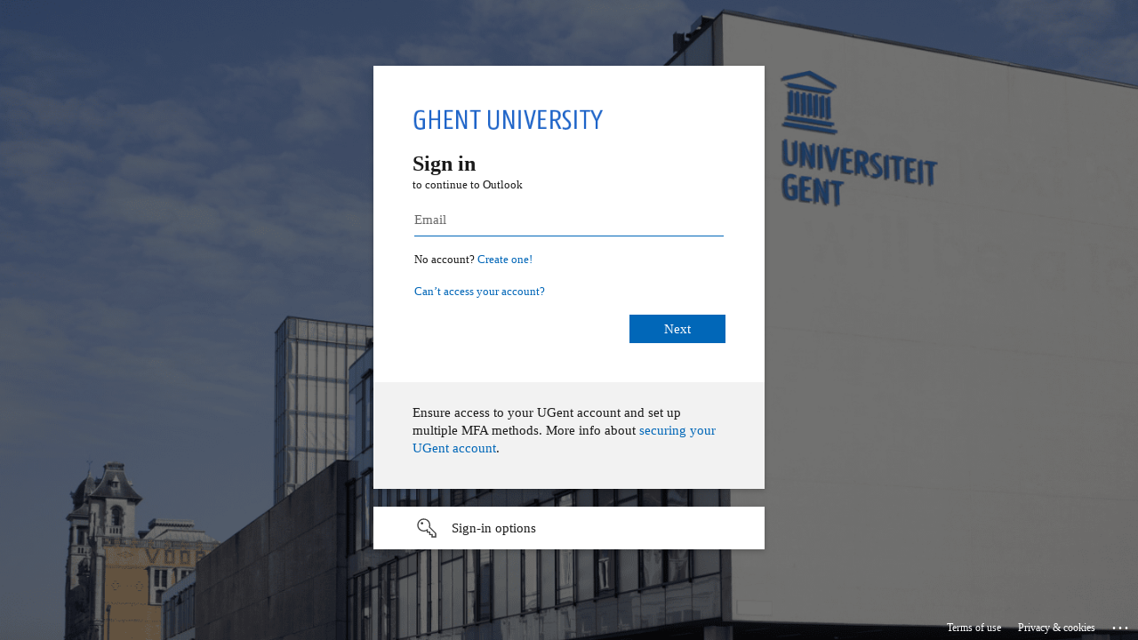

--- FILE ---
content_type: text/html; charset=utf-8
request_url: https://login.microsoftonline.com/common/oauth2/authorize?client_id=00000002-0000-0ff1-ce00-000000000000&redirect_uri=https%3a%2f%2foutlook.office365.com%2fowa%2f&resource=00000002-0000-0ff1-ce00-000000000000&response_mode=form_post&response_type=code+id_token&scope=openid&msafed=1&msaredir=1&client-request-id=1911d9d4-a161-ba60-28bd-c8cd4fe492ff&protectedtoken=true&claims=%7b%22id_token%22%3a%7b%22xms_cc%22%3a%7b%22values%22%3a%5b%22CP1%22%5d%7d%7d%7d&domain_hint=ugent.be&nonce=638361696374945269.d17050f1-ae33-4020-84d8-e4000f1c9f6d&state=DYsxEoAgDMBAZ58CFFoKfQ4KuOmi5_ftkAy5izXGrMqiWFCZwliRIwtjIaGcWHyPBTLM6NpAdAQJXKVe3SAAzYdM7lbfLdxfC-85rsfv4wc&sso_reload=true
body_size: 16031
content:


<!-- Copyright (C) Microsoft Corporation. All rights reserved. -->
<!DOCTYPE html>
<html dir="ltr" class="" lang="en">
<head>
    <title>Sign in to Outlook</title>
    <meta http-equiv="Content-Type" content="text/html; charset=UTF-8">
    <meta http-equiv="X-UA-Compatible" content="IE=edge">
    <meta name="viewport" content="width=device-width, initial-scale=1.0, maximum-scale=2.0, user-scalable=yes">
    <meta http-equiv="Pragma" content="no-cache">
    <meta http-equiv="Expires" content="-1">
    <link rel="preconnect" href="https://aadcdn.msftauth.net" crossorigin>
<meta http-equiv="x-dns-prefetch-control" content="on">
<link rel="dns-prefetch" href="//aadcdn.msftauth.net">
<link rel="dns-prefetch" href="//aadcdn.msauth.net">

    <meta name="PageID" content="ConvergedSignIn" />
    <meta name="SiteID" content="" />
    <meta name="ReqLC" content="1033" />
    <meta name="LocLC" content="en-US" />


        <meta name="format-detection" content="telephone=no" />

    <noscript>
        <meta http-equiv="Refresh" content="0; URL=https://login.microsoftonline.com/jsdisabled" />
    </noscript>

    
    
<meta name="robots" content="none" />

<script type="text/javascript" nonce='HXVI_AjuE-LGzhWyDMCmFQ'>//<![CDATA[
$Config={"fShowPersistentCookiesWarning":false,"urlMsaSignUp":"https://outlook.office365.com/owa/","urlMsaLogout":"https://login.live.com/logout.srf?iframed_by=https%3a%2f%2flogin.microsoftonline.com","urlOtherIdpForget":"https://login.live.com/forgetme.srf?iframed_by=https%3a%2f%2flogin.microsoftonline.com","showCantAccessAccountLink":true,"arrExternalTrustedRealmFederatedIdps":[{"IdpType":400,"IdpSignInUrl":"https://outlook.office365.com/owa/?idp_hint=github.com","DisplayName":"GitHub","Promoted":false}],"fEnableShowResendCode":true,"iShowResendCodeDelay":90000,"sSMSCtryPhoneData":"AF~Afghanistan~93!!!AX~Åland Islands~358!!!AL~Albania~355!!!DZ~Algeria~213!!!AS~American Samoa~1!!!AD~Andorra~376!!!AO~Angola~244!!!AI~Anguilla~1!!!AG~Antigua and Barbuda~1!!!AR~Argentina~54!!!AM~Armenia~374!!!AW~Aruba~297!!!AC~Ascension Island~247!!!AU~Australia~61!!!AT~Austria~43!!!AZ~Azerbaijan~994!!!BS~Bahamas~1!!!BH~Bahrain~973!!!BD~Bangladesh~880!!!BB~Barbados~1!!!BY~Belarus~375!!!BE~Belgium~32!!!BZ~Belize~501!!!BJ~Benin~229!!!BM~Bermuda~1!!!BT~Bhutan~975!!!BO~Bolivia~591!!!BQ~Bonaire~599!!!BA~Bosnia and Herzegovina~387!!!BW~Botswana~267!!!BR~Brazil~55!!!IO~British Indian Ocean Territory~246!!!VG~British Virgin Islands~1!!!BN~Brunei~673!!!BG~Bulgaria~359!!!BF~Burkina Faso~226!!!BI~Burundi~257!!!CV~Cabo Verde~238!!!KH~Cambodia~855!!!CM~Cameroon~237!!!CA~Canada~1!!!KY~Cayman Islands~1!!!CF~Central African Republic~236!!!TD~Chad~235!!!CL~Chile~56!!!CN~China~86!!!CX~Christmas Island~61!!!CC~Cocos (Keeling) Islands~61!!!CO~Colombia~57!!!KM~Comoros~269!!!CG~Congo~242!!!CD~Congo (DRC)~243!!!CK~Cook Islands~682!!!CR~Costa Rica~506!!!CI~Côte d\u0027Ivoire~225!!!HR~Croatia~385!!!CU~Cuba~53!!!CW~Curaçao~599!!!CY~Cyprus~357!!!CZ~Czechia~420!!!DK~Denmark~45!!!DJ~Djibouti~253!!!DM~Dominica~1!!!DO~Dominican Republic~1!!!EC~Ecuador~593!!!EG~Egypt~20!!!SV~El Salvador~503!!!GQ~Equatorial Guinea~240!!!ER~Eritrea~291!!!EE~Estonia~372!!!ET~Ethiopia~251!!!FK~Falkland Islands~500!!!FO~Faroe Islands~298!!!FJ~Fiji~679!!!FI~Finland~358!!!FR~France~33!!!GF~French Guiana~594!!!PF~French Polynesia~689!!!GA~Gabon~241!!!GM~Gambia~220!!!GE~Georgia~995!!!DE~Germany~49!!!GH~Ghana~233!!!GI~Gibraltar~350!!!GR~Greece~30!!!GL~Greenland~299!!!GD~Grenada~1!!!GP~Guadeloupe~590!!!GU~Guam~1!!!GT~Guatemala~502!!!GG~Guernsey~44!!!GN~Guinea~224!!!GW~Guinea-Bissau~245!!!GY~Guyana~592!!!HT~Haiti~509!!!HN~Honduras~504!!!HK~Hong Kong SAR~852!!!HU~Hungary~36!!!IS~Iceland~354!!!IN~India~91!!!ID~Indonesia~62!!!IR~Iran~98!!!IQ~Iraq~964!!!IE~Ireland~353!!!IM~Isle of Man~44!!!IL~Israel~972!!!IT~Italy~39!!!JM~Jamaica~1!!!JP~Japan~81!!!JE~Jersey~44!!!JO~Jordan~962!!!KZ~Kazakhstan~7!!!KE~Kenya~254!!!KI~Kiribati~686!!!KR~Korea~82!!!KW~Kuwait~965!!!KG~Kyrgyzstan~996!!!LA~Laos~856!!!LV~Latvia~371!!!LB~Lebanon~961!!!LS~Lesotho~266!!!LR~Liberia~231!!!LY~Libya~218!!!LI~Liechtenstein~423!!!LT~Lithuania~370!!!LU~Luxembourg~352!!!MO~Macao SAR~853!!!MG~Madagascar~261!!!MW~Malawi~265!!!MY~Malaysia~60!!!MV~Maldives~960!!!ML~Mali~223!!!MT~Malta~356!!!MH~Marshall Islands~692!!!MQ~Martinique~596!!!MR~Mauritania~222!!!MU~Mauritius~230!!!YT~Mayotte~262!!!MX~Mexico~52!!!FM~Micronesia~691!!!MD~Moldova~373!!!MC~Monaco~377!!!MN~Mongolia~976!!!ME~Montenegro~382!!!MS~Montserrat~1!!!MA~Morocco~212!!!MZ~Mozambique~258!!!MM~Myanmar~95!!!NA~Namibia~264!!!NR~Nauru~674!!!NP~Nepal~977!!!NL~Netherlands~31!!!NC~New Caledonia~687!!!NZ~New Zealand~64!!!NI~Nicaragua~505!!!NE~Niger~227!!!NG~Nigeria~234!!!NU~Niue~683!!!NF~Norfolk Island~672!!!KP~North Korea~850!!!MK~North Macedonia~389!!!MP~Northern Mariana Islands~1!!!NO~Norway~47!!!OM~Oman~968!!!PK~Pakistan~92!!!PW~Palau~680!!!PS~Palestinian Authority~970!!!PA~Panama~507!!!PG~Papua New Guinea~675!!!PY~Paraguay~595!!!PE~Peru~51!!!PH~Philippines~63!!!PL~Poland~48!!!PT~Portugal~351!!!PR~Puerto Rico~1!!!QA~Qatar~974!!!RE~Réunion~262!!!RO~Romania~40!!!RU~Russia~7!!!RW~Rwanda~250!!!BL~Saint Barthélemy~590!!!KN~Saint Kitts and Nevis~1!!!LC~Saint Lucia~1!!!MF~Saint Martin~590!!!PM~Saint Pierre and Miquelon~508!!!VC~Saint Vincent and the Grenadines~1!!!WS~Samoa~685!!!SM~San Marino~378!!!ST~São Tomé and Príncipe~239!!!SA~Saudi Arabia~966!!!SN~Senegal~221!!!RS~Serbia~381!!!SC~Seychelles~248!!!SL~Sierra Leone~232!!!SG~Singapore~65!!!SX~Sint Maarten~1!!!SK~Slovakia~421!!!SI~Slovenia~386!!!SB~Solomon Islands~677!!!SO~Somalia~252!!!ZA~South Africa~27!!!SS~South Sudan~211!!!ES~Spain~34!!!LK~Sri Lanka~94!!!SH~St Helena, Ascension, and Tristan da Cunha~290!!!SD~Sudan~249!!!SR~Suriname~597!!!SJ~Svalbard~47!!!SZ~Swaziland~268!!!SE~Sweden~46!!!CH~Switzerland~41!!!SY~Syria~963!!!TW~Taiwan~886!!!TJ~Tajikistan~992!!!TZ~Tanzania~255!!!TH~Thailand~66!!!TL~Timor-Leste~670!!!TG~Togo~228!!!TK~Tokelau~690!!!TO~Tonga~676!!!TT~Trinidad and Tobago~1!!!TA~Tristan da Cunha~290!!!TN~Tunisia~216!!!TR~Turkey~90!!!TM~Turkmenistan~993!!!TC~Turks and Caicos Islands~1!!!TV~Tuvalu~688!!!VI~U.S. Virgin Islands~1!!!UG~Uganda~256!!!UA~Ukraine~380!!!AE~United Arab Emirates~971!!!GB~United Kingdom~44!!!US~United States~1!!!UY~Uruguay~598!!!UZ~Uzbekistan~998!!!VU~Vanuatu~678!!!VA~Vatican City~39!!!VE~Venezuela~58!!!VN~Vietnam~84!!!WF~Wallis and Futuna~681!!!YE~Yemen~967!!!ZM~Zambia~260!!!ZW~Zimbabwe~263","fUseInlinePhoneNumber":true,"fDetectBrowserCapabilities":true,"fUseMinHeight":true,"fShouldSupportTargetCredentialForRecovery":true,"fAvoidNewOtcGenerationWhenAlreadySent":true,"fUseCertificateInterstitialView":true,"fIsPasskeySupportEnabled":true,"arrPromotedFedCredTypes":[],"fShowUserAlreadyExistErrorHandling":true,"fBlockOnAppleEmailClaimError":true,"fIsVerifiableCredentialsSupportEnabled":true,"iVerifiableCredentialPresentationPollingIntervalSeconds":0.5,"iVerifiableCredentialPresentationPollingTimeoutSeconds":300,"fIsQrPinEnabled":true,"fPasskeyAssertionRedirect":true,"fFixUrlExternalIdpFederation":true,"fEnableBackButtonBugFix":true,"fEnableTotalLossRecovery":true,"fUpdatePromotedCredTypesOrder":true,"fUseNewPromotedCredsComponent":true,"urlSessionState":"https://login.microsoftonline.com/common/DeviceCodeStatus","urlResetPassword":"https://passwordreset.microsoftonline.com/?ru=https%3a%2f%2flogin.microsoftonline.com%2fcommon%2freprocess%3fctx%[base64]\u0026mkt=en-US\u0026hosted=0\u0026device_platform=macOS","urlMsaResetPassword":"https://account.live.com/password/reset?wreply=https%3a%2f%2flogin.microsoftonline.com%2fcommon%2freprocess%3fctx%[base64]\u0026mkt=en-US\u0026cobrandid=deb3f74a-ed5b-4ef1-8d3c-92b85dd47352","fFixUrlResetPassword":true,"urlSignUp":"https://outlook.office365.com/owa/","urlGetCredentialType":"https://login.microsoftonline.com/common/GetCredentialType?mkt=en-US","urlGetRecoveryCredentialType":"https://login.microsoftonline.com/common/getrecoverycredentialtype?mkt=en-US","urlGetOneTimeCode":"https://login.microsoftonline.com/common/GetOneTimeCode","urlLogout":"https://login.microsoftonline.com/common/uxlogout","urlForget":"https://login.microsoftonline.com/forgetuser","urlDisambigRename":"https://go.microsoft.com/fwlink/p/?LinkID=733247","urlGoToAADError":"https://outlook.office365.com/owa/","urlCBPartnerPreload":"https://outlook.office365.com/owa/prefetch.aspx","urlDeviceFingerprinting":"","urlPIAEndAuth":"https://login.microsoftonline.com/common/PIA/EndAuth","urlStartTlr":"https://login.microsoftonline.com/common/tlr/start","fCBShowSignUp":true,"fKMSIEnabled":false,"iLoginMode":121,"fAllowPhoneSignIn":true,"fAllowPhoneInput":true,"fAllowSkypeNameLogin":true,"iMaxPollErrors":5,"iPollingTimeout":300,"srsSuccess":true,"fShowSwitchUser":true,"arrValErrs":["50058"],"sErrorCode":"50058","sWAMExtension":"ppnbnpeolgkicgegkbkbjmhlideopiji","sWAMChannel":"53ee284d-920a-4b59-9d30-a60315b26836","sErrTxt":"","sResetPasswordPrefillParam":"username","onPremPasswordValidationConfig":{"isUserRealmPrecheckEnabled":true},"fSwitchDisambig":true,"oUrlOtherIdpPostParams":{"error":"msa_auth","state":"DYsxEoAgDMBAZ58CFFoKfQ4KuOmi5_ftkAy5izXGrMqiWFCZwliRIwtjIaGcWHyPBTLM6NpAdAQJXKVe3SAAzYdM7lbfLdxfC-85rsfv4wc"},"oSignUpPostParams":{"error":"msa_signup","state":"DYsxEoAgDMBAZ58CFFoKfQ4KuOmi5_ftkAy5izXGrMqiWFCZwliRIwtjIaGcWHyPBTLM6NpAdAQJXKVe3SAAzYdM7lbfLdxfC-85rsfv4wc"},"oCancelPostParams":{"error":"access_denied","error_subcode":"cancel","state":"DYsxEoAgDMBAZ58CFFoKfQ4KuOmi5_ftkAy5izXGrMqiWFCZwliRIwtjIaGcWHyPBTLM6NpAdAQJXKVe3SAAzYdM7lbfLdxfC-85rsfv4wc","canary":"XCwAurqVOcpw6MBwvWtNn/JsWQhkLZdsdF2pd6MnVlU=5:1:CANARY:sKOtmPTZArVCCt6qwdttKJvHOf7SwZ7HSA8+c2dV6RU="},"iRemoteNgcPollingType":2,"fUseNewNoPasswordTypes":true,"urlAadSignup":"https://signup.microsoft.com/signup?sku=teams_commercial_trial\u0026origin=ests\u0026culture=en-US","urlOidcDiscoveryEndpointFormat":"https://login.microsoftonline.com/{0}/.well-known/openid-configuration","urlTenantedEndpointFormat":"https://login.microsoftonline.com/{0}/oauth2/authorize?client_id=00000002-0000-0ff1-ce00-000000000000\u0026redirect_uri=https%3a%2f%2foutlook.office365.com%2fowa%2f\u0026resource=00000002-0000-0ff1-ce00-000000000000\u0026response_mode=form_post\u0026response_type=code+id_token\u0026scope=openid\u0026msafed=1\u0026msaredir=1\u0026client-request-id=1911d9d4-a161-ba60-28bd-c8cd4fe492ff\u0026protectedtoken=true\u0026claims=%7b%22id_token%22%3a%7b%22xms_cc%22%3a%7b%22values%22%3a%5b%22CP1%22%5d%7d%7d%7d\u0026domain_hint=ugent.be\u0026nonce=638361696374945269.d17050f1-ae33-4020-84d8-e4000f1c9f6d\u0026state=DYsxEoAgDMBAZ58CFFoKfQ4KuOmi5_ftkAy5izXGrMqiWFCZwliRIwtjIaGcWHyPBTLM6NpAdAQJXKVe3SAAzYdM7lbfLdxfC-85rsfv4wc\u0026sso_reload=true\u0026allowbacktocommon=True","sCloudInstanceName":"microsoftonline.com","fShowSignInOptionsAsButton":true,"fUseNewPhoneSignInError":true,"fIsUpdatedAutocompleteEnabled":true,"fActivateFocusOnApprovalNumberRemoteNGC":true,"fIsPasskey":true,"fEnableDFPIntegration":true,"fEnableCenterFocusedApprovalNumber":true,"fShowPassKeyErrorUCP":true,"fFixPhoneDisambigSignupRedirect":true,"fEnableQrCodeA11YFixes":true,"fEnablePasskeyAwpError":true,"fEnableAuthenticatorTimeoutFix":true,"fEnablePasskeyAutofillUI":true,"sCrossDomainCanary":"[base64]","arrExcludedDisplayNames":["unknown"],"fFixShowRevealPassword":true,"fRemoveTLRFragment":true,"iMaxStackForKnockoutAsyncComponents":10000,"fShowButtons":true,"urlCdn":"https://aadcdn.msftauth.net/shared/1.0/","urlDefaultFavicon":"https://aadcdn.msftauth.net/shared/1.0/content/images/favicon_a_eupayfgghqiai7k9sol6lg2.ico","urlFooterTOU":"https://www.microsoft.com/en-US/servicesagreement/","urlFooterPrivacy":"https://privacy.microsoft.com/en-US/privacystatement","urlPost":"https://login.microsoftonline.com/common/login","urlPostAad":"https://login.microsoftonline.com/common/login","urlPostMsa":"https://login.live.com/ppsecure/partnerpost.srf?scope=openid+profile+email+offline_access\u0026response_type=code\u0026client_id=51483342-085c-4d86-bf88-cf50c7252078\u0026response_mode=form_post\u0026redirect_uri=https%3a%2f%2flogin.microsoftonline.com%2fcommon%2ffederation%2foauth2msa\u0026state=[base64]\u0026flow=fido\u0026estsfed=1\u0026uaid=1911d9d4a161ba6028bdc8cd4fe492ff\u0026cobrandid=deb3f74a-ed5b-4ef1-8d3c-92b85dd47352\u0026fci=00000002-0000-0ff1-ce00-000000000000","urlRefresh":"https://login.microsoftonline.com/common/reprocess?ctx=[base64]","urlCancel":"https://outlook.office365.com/owa/","urlResume":"https://login.microsoftonline.com/common/resume?ctx=[base64]","iPawnIcon":0,"iPollingInterval":1,"sPOST_Username":"","fEnableNumberMatching":true,"sFT":"[base64]","sFTName":"flowToken","sSessionIdentifierName":"code","sCtx":"[base64]","iProductIcon":-1,"fEnableOneDSClientTelemetry":true,"urlReportPageLoad":"https://login.microsoftonline.com/common/instrumentation/reportpageload?mkt=en-US","staticTenantBranding":[{"Locale":0,"BannerLogo":"https://aadcdn.msftauthimages.net/c1c6b6c8-567oymn4fhdl6mbdefc0ck1wowfmybpcnnet0noxvha/logintenantbranding/0/bannerlogo?ts=637244695269521075","TileLogo":"https://aadcdn.msftauthimages.net/c1c6b6c8-567oymn4fhdl6mbdefc0ck1wowfmybpcnnet0noxvha/logintenantbranding/0/tilelogo?ts=637493184614945095","Illustration":"https://aadcdn.msftauthimages.net/c1c6b6c8-567oymn4fhdl6mbdefc0ck1wowfmybpcnnet0noxvha/logintenantbranding/0/illustration?ts=637244684601379348","BackgroundColor":"#1E64C8","BoilerPlateText":"<p>Ensure access to your UGent account and set up multiple MFA methods.\nMore info about <a href=\"https://helpdesk.ugent.be/account/en\" rel=\"noopener noreferrer\" target=\"_blank\">securing your UGent account</a>.</p>\n","UserIdLabel":"Email","KeepMeSignedInDisabled":true,"UseTransparentLightBox":false},{"Locale":1033,"BannerLogo":"https://aadcdn.msftauthimages.net/c1c6b6c8-567oymn4fhdl6mbdefc0ck1wowfmybpcnnet0noxvha/logintenantbranding/1033/bannerlogo?ts=637244694924421112","TileLogo":"https://aadcdn.msftauthimages.net/c1c6b6c8-567oymn4fhdl6mbdefc0ck1wowfmybpcnnet0noxvha/logintenantbranding/1033/tilelogo?ts=637493185085021398","Illustration":"https://aadcdn.msftauthimages.net/c1c6b6c8-567oymn4fhdl6mbdefc0ck1wowfmybpcnnet0noxvha/logintenantbranding/1033/illustration?ts=637244685611248987","BackgroundColor":"#1E64C8","BoilerPlateText":"<p>Ensure access to your UGent account and set up multiple MFA methods.\nMore info about <a href=\"https://helpdesk.ugent.be/account/en\" rel=\"noopener noreferrer\" target=\"_blank\">securing your UGent account</a>.</p>\n","UserIdLabel":"Email","KeepMeSignedInDisabled":true,"UseTransparentLightBox":false}],"oAppCobranding":{"backgroundImageIndex":80,"backgroundColor":"","friendlyAppName":"Outlook","signinTitle":"","signinDescription":""},"iBackgroundImage":4,"arrSessions":[],"fApplicationInsightsEnabled":false,"iApplicationInsightsEnabledPercentage":0,"urlSetDebugMode":"https://login.microsoftonline.com/common/debugmode","fEnableCssAnimation":true,"fDisableAnimationIfAnimationEndUnsupported":true,"fAllowGrayOutLightBox":true,"fUseMsaSessionState":true,"fIsRemoteNGCSupported":true,"desktopSsoConfig":{"isEdgeAnaheimAllowed":true,"iwaEndpointUrlFormat":"https://autologon.microsoftazuread-sso.com/{0}/winauth/sso?client-request-id=1911d9d4-a161-ba60-28bd-c8cd4fe492ff","iwaSsoProbeUrlFormat":"https://autologon.microsoftazuread-sso.com/{0}/winauth/ssoprobe?client-request-id=1911d9d4-a161-ba60-28bd-c8cd4fe492ff","iwaIFrameUrlFormat":"https://autologon.microsoftazuread-sso.com/{0}/winauth/iframe?client-request-id=1911d9d4-a161-ba60-28bd-c8cd4fe492ff\u0026isAdalRequest=False","iwaRequestTimeoutInMs":10000,"hintedDomainName":"ugent.be","startDesktopSsoOnPageLoad":true,"progressAnimationTimeout":10000,"isEdgeAllowed":false,"minDssoEdgeVersion":"17","isSafariAllowed":true,"redirectUri":"https://outlook.office365.com/owa/","redirectDssoErrorPostParams":{"error":"interaction_required","error_description":"Seamless single sign on failed for the user. This can happen if the user is unable to access on premises AD or intranet zone is not configured correctly Trace ID: c2b1aedb-54e5-4335-8a65-69d681a93a00 Correlation ID: 1911d9d4-a161-ba60-28bd-c8cd4fe492ff Timestamp: 2026-01-20 08:13:20Z","state":"DYsxEoAgDMBAZ58CFFoKfQ4KuOmi5_ftkAy5izXGrMqiWFCZwliRIwtjIaGcWHyPBTLM6NpAdAQJXKVe3SAAzYdM7lbfLdxfC-85rsfv4wc","canary":"XCwAurqVOcpw6MBwvWtNn/JsWQhkLZdsdF2pd6MnVlU=5:1:CANARY:sKOtmPTZArVCCt6qwdttKJvHOf7SwZ7HSA8+c2dV6RU="},"isIEAllowedForSsoProbe":true,"edgeRedirectUri":"https://autologon.microsoftazuread-sso.com/common/winauth/sso/edgeredirect?client-request-id=1911d9d4-a161-ba60-28bd-c8cd4fe492ff\u0026origin=login.microsoftonline.com\u0026is_redirected=1","isFlowTokenPassedInEdge":true},"urlLogin":"https://login.microsoftonline.com/common/reprocess?ctx=[base64]","urlDssoStatus":"https://login.microsoftonline.com/common/instrumentation/dssostatus","iSessionPullType":2,"fUseSameSite":true,"iAllowedIdentities":2,"isGlobalTenant":true,"uiflavor":1001,"urlFidoHelp":"https://go.microsoft.com/fwlink/?linkid=2013738","fShouldPlatformKeyBeSuppressed":true,"urlFidoLogin":"https://login.microsoft.com/common/fido/get?uiflavor=Web\u0026cobrandid=deb3f74a-ed5b-4ef1-8d3c-92b85dd47352","fIsFidoSupported":true,"fLoadStringCustomizationPromises":true,"fUseAlternateTextForSwitchToCredPickerLink":true,"fOfflineAccountVisible":false,"fEnableUserStateFix":true,"fAccessPassSupported":true,"fShowAccessPassPeek":true,"fUpdateSessionPollingLogic":true,"fEnableShowPickerCredObservable":true,"fFetchSessionsSkipDsso":true,"fIsCiamUserFlowUxNewLogicEnabled":true,"fUseNonMicrosoftDefaultBrandingForCiam":true,"sCompanyDisplayName":"Microsoft Services","fRemoveCustomCss":true,"fFixUICrashForApiRequestHandler":true,"fShowUpdatedKoreanPrivacyFooter":true,"fUsePostCssHotfix":true,"fFixUserFlowBranding":true,"fIsQrCodePinSupported":true,"fEnablePasskeyNullFix":true,"fEnableRefreshCookiesFix":true,"fEnableWebNativeBridgeInterstitialUx":true,"fEnableWindowParentingFix":true,"fEnableNativeBridgeErrors":true,"urlAcmaServerPath":"https://login.microsoftonline.com","sTenantId":"common","sMkt":"en-US","fIsDesktop":true,"fUpdateConfigInit":true,"fLogDisallowedCssProperties":true,"fDisallowExternalFonts":true,"sFidoChallenge":"O.eyJ0eXAiOiJKV1QiLCJhbGciOiJSUzI1NiIsIng1dCI6IlBjWDk4R1g0MjBUMVg2c0JEa3poUW1xZ3dNVSJ9.eyJhdWQiOiJ1cm46bWljcm9zb2Z0OmZpZG86Y2hhbGxlbmdlIiwiaXNzIjoiaHR0cHM6Ly9sb2dpbi5taWNyb3NvZnQuY29tIiwiaWF0IjoxNzY4ODk2ODAwLCJuYmYiOjE3Njg4OTY4MDAsImV4cCI6MTc2ODg5NzEwMH0.[base64]","scid":1013,"hpgact":1800,"hpgid":1104,"pgid":"ConvergedSignIn","apiCanary":"[base64]","canary":"XCwAurqVOcpw6MBwvWtNn/JsWQhkLZdsdF2pd6MnVlU=5:1:CANARY:sKOtmPTZArVCCt6qwdttKJvHOf7SwZ7HSA8+c2dV6RU=","sCanaryTokenName":"canary","fSkipRenderingNewCanaryToken":false,"fEnableNewCsrfProtection":true,"correlationId":"1911d9d4-a161-ba60-28bd-c8cd4fe492ff","sessionId":"c2b1aedb-54e5-4335-8a65-69d681a93a00","sRingId":"R2","locale":{"mkt":"en-US","lcid":1033},"slMaxRetry":2,"slReportFailure":true,"strings":{"desktopsso":{"authenticatingmessage":"Trying to sign you in"}},"enums":{"ClientMetricsModes":{"None":0,"SubmitOnPost":1,"SubmitOnRedirect":2,"InstrumentPlt":4}},"urls":{"instr":{"pageload":"https://login.microsoftonline.com/common/instrumentation/reportpageload","dssostatus":"https://login.microsoftonline.com/common/instrumentation/dssostatus"}},"browser":{"ltr":1,"Chrome":1,"_Mac":1,"_M131":1,"_D0":1,"Full":1,"RE_WebKit":1,"b":{"name":"Chrome","major":131,"minor":0},"os":{"name":"OSX","version":"10.15.7"},"V":"131.0"},"watson":{"url":"/common/handlers/watson","bundle":"https://aadcdn.msftauth.net/ests/2.1/content/cdnbundles/watson.min_q5ptmu8aniymd4ftuqdkda2.js","sbundle":"https://aadcdn.msftauth.net/ests/2.1/content/cdnbundles/watsonsupportwithjquery.3.5.min_dc940oomzau4rsu8qesnvg2.js","fbundle":"https://aadcdn.msftauth.net/ests/2.1/content/cdnbundles/frameworksupport.min_oadrnc13magb009k4d20lg2.js","resetErrorPeriod":5,"maxCorsErrors":-1,"maxInjectErrors":5,"maxErrors":10,"maxTotalErrors":3,"expSrcs":["https://login.microsoftonline.com","https://aadcdn.msauth.net/","https://aadcdn.msftauth.net/",".login.microsoftonline.com"],"envErrorRedirect":true,"envErrorUrl":"/common/handlers/enverror"},"loader":{"cdnRoots":["https://aadcdn.msauth.net/","https://aadcdn.msftauth.net/"],"logByThrowing":true,"tenantBrandingCdnRoots":["aadcdn.msauthimages.net","aadcdn.msftauthimages.net"]},"serverDetails":{"slc":"ProdSlices","dc":"FRC","ri":"PA2XXXX","ver":{"v":[2,1,23228,7]},"rt":"2026-01-20T08:13:20","et":22},"clientEvents":{"enabled":true,"telemetryEnabled":true,"useOneDSEventApi":true,"flush":60000,"autoPost":true,"autoPostDelay":1000,"minEvents":1,"maxEvents":1,"pltDelay":500,"appInsightsConfig":{"instrumentationKey":"b0c252808e614e949086e019ae1cb300-e0c02060-e3b3-4965-bd7c-415e1a7a9fde-6951","webAnalyticsConfiguration":{"autoCapture":{"jsError":true}}},"defaultEventName":"IDUX_ESTSClientTelemetryEvent_WebWatson","serviceID":3,"endpointUrl":"https://eu-mobile.events.data.microsoft.com/OneCollector/1.0/"},"fApplyAsciiRegexOnInput":true,"country":"US","fBreakBrandingSigninString":true,"bsso":{"states":{"START":"start","INPROGRESS":"in-progress","END":"end","END_SSO":"end-sso","END_USERS":"end-users"},"nonce":"AwABEgEAAAADAOz_BQD0_94ZMLB7Ptf1FFV34DIZm39gdSwFmM0wdRv7dxNMaRoPTUxGCRStZ2cMoru6Uh_oor7gF1isDAAj6IhtNfPWp2EgAA","overallTimeoutMs":4000,"telemetry":{"type":"ChromeSsoTelemetry","nonce":"AwABDwEAAAADAOz_BQD0_8xbcrDv0rIbdzkMKkE68kWn1jY3g46lrvIdSCZykA5To7-A2pA7priVQEjqq43k5u_zb0o_rEoid5lovpg0p_xJPXUJ3YlTXzQZN8ckY7YrIAA","reportStates":[]},"redirectEndStates":["end"],"cookieNames":{"aadSso":"AADSSO","winSso":"ESTSSSO","ssoTiles":"ESTSSSOTILES","ssoPulled":"SSOCOOKIEPULLED","userList":"ESTSUSERLIST"},"type":"chrome","reason":"Pull suppressed because it was already attempted and the current URL was reloaded."},"urlNoCookies":"https://login.microsoftonline.com/cookiesdisabled","fTrimChromeBssoUrl":true,"inlineMode":5,"fShowCopyDebugDetailsLink":true,"fTenantBrandingCdnAddEventHandlers":true,"fAddTryCatchForIFrameRedirects":true};
//]]></script> 
<script type="text/javascript" nonce='HXVI_AjuE-LGzhWyDMCmFQ'>//<![CDATA[
!function(){var e=window,r=e.$Debug=e.$Debug||{},t=e.$Config||{};if(!r.appendLog){var n=[],o=0;r.appendLog=function(e){var r=t.maxDebugLog||25,i=(new Date).toUTCString()+":"+e;n.push(o+":"+i),n.length>r&&n.shift(),o++},r.getLogs=function(){return n}}}(),function(){function e(e,r){function t(i){var a=e[i];if(i<n-1){return void(o.r[a]?t(i+1):o.when(a,function(){t(i+1)}))}r(a)}var n=e.length;t(0)}function r(e,r,i){function a(){var e=!!s.method,o=e?s.method:i[0],a=s.extraArgs||[],u=n.$WebWatson;try{
var c=t(i,!e);if(a&&a.length>0){for(var d=a.length,l=0;l<d;l++){c.push(a[l])}}o.apply(r,c)}catch(e){return void(u&&u.submitFromException&&u.submitFromException(e))}}var s=o.r&&o.r[e];return r=r||this,s&&(s.skipTimeout?a():n.setTimeout(a,0)),s}function t(e,r){return Array.prototype.slice.call(e,r?1:0)}var n=window;n.$Do||(n.$Do={"q":[],"r":[],"removeItems":[],"lock":0,"o":[]});var o=n.$Do;o.when=function(t,n){function i(e){r(e,a,s)||o.q.push({"id":e,"c":a,"a":s})}var a=0,s=[],u=1;"function"==typeof n||(a=n,
u=2);for(var c=u;c<arguments.length;c++){s.push(arguments[c])}t instanceof Array?e(t,i):i(t)},o.register=function(e,t,n){if(!o.r[e]){o.o.push(e);var i={};if(t&&(i.method=t),n&&(i.skipTimeout=n),arguments&&arguments.length>3){i.extraArgs=[];for(var a=3;a<arguments.length;a++){i.extraArgs.push(arguments[a])}}o.r[e]=i,o.lock++;try{for(var s=0;s<o.q.length;s++){var u=o.q[s];u.id==e&&r(e,u.c,u.a)&&o.removeItems.push(u)}}catch(e){throw e}finally{if(0===--o.lock){for(var c=0;c<o.removeItems.length;c++){
for(var d=o.removeItems[c],l=0;l<o.q.length;l++){if(o.q[l]===d){o.q.splice(l,1);break}}}o.removeItems=[]}}}},o.unregister=function(e){o.r[e]&&delete o.r[e]}}(),function(e,r){function t(){if(!a){if(!r.body){return void setTimeout(t)}a=!0,e.$Do.register("doc.ready",0,!0)}}function n(){if(!s){if(!r.body){return void setTimeout(n)}t(),s=!0,e.$Do.register("doc.load",0,!0),i()}}function o(e){(r.addEventListener||"load"===e.type||"complete"===r.readyState)&&t()}function i(){
r.addEventListener?(r.removeEventListener("DOMContentLoaded",o,!1),e.removeEventListener("load",n,!1)):r.attachEvent&&(r.detachEvent("onreadystatechange",o),e.detachEvent("onload",n))}var a=!1,s=!1;if("complete"===r.readyState){return void setTimeout(n)}!function(){r.addEventListener?(r.addEventListener("DOMContentLoaded",o,!1),e.addEventListener("load",n,!1)):r.attachEvent&&(r.attachEvent("onreadystatechange",o),e.attachEvent("onload",n))}()}(window,document),function(){function e(){
return f.$Config||f.ServerData||{}}function r(e,r){var t=f.$Debug;t&&t.appendLog&&(r&&(e+=" '"+(r.src||r.href||"")+"'",e+=", id:"+(r.id||""),e+=", async:"+(r.async||""),e+=", defer:"+(r.defer||"")),t.appendLog(e))}function t(){var e=f.$B;if(void 0===d){if(e){d=e.IE}else{var r=f.navigator.userAgent;d=-1!==r.indexOf("MSIE ")||-1!==r.indexOf("Trident/")}}return d}function n(){var e=f.$B;if(void 0===l){if(e){l=e.RE_Edge}else{var r=f.navigator.userAgent;l=-1!==r.indexOf("Edge")}}return l}function o(e){
var r=e.indexOf("?"),t=r>-1?r:e.length,n=e.lastIndexOf(".",t);return e.substring(n,n+v.length).toLowerCase()===v}function i(){var r=e();return(r.loader||{}).slReportFailure||r.slReportFailure||!1}function a(){return(e().loader||{}).redirectToErrorPageOnLoadFailure||!1}function s(){return(e().loader||{}).logByThrowing||!1}function u(e){if(!t()&&!n()){return!1}var r=e.src||e.href||"";if(!r){return!0}if(o(r)){var i,a,s;try{i=e.sheet,a=i&&i.cssRules,s=!1}catch(e){s=!0}if(i&&!a&&s){return!0}
if(i&&a&&0===a.length){return!0}}return!1}function c(){function t(e){g.getElementsByTagName("head")[0].appendChild(e)}function n(e,r,t,n){var u=null;return u=o(e)?i(e):"script"===n.toLowerCase()?a(e):s(e,n),r&&(u.id=r),"function"==typeof u.setAttribute&&(u.setAttribute("crossorigin","anonymous"),t&&"string"==typeof t&&u.setAttribute("integrity",t)),u}function i(e){var r=g.createElement("link");return r.rel="stylesheet",r.type="text/css",r.href=e,r}function a(e){
var r=g.createElement("script"),t=g.querySelector("script[nonce]");if(r.type="text/javascript",r.src=e,r.defer=!1,r.async=!1,t){var n=t.nonce||t.getAttribute("nonce");r.setAttribute("nonce",n)}return r}function s(e,r){var t=g.createElement(r);return t.src=e,t}function d(e,r){if(e&&e.length>0&&r){for(var t=0;t<e.length;t++){if(-1!==r.indexOf(e[t])){return!0}}}return!1}function l(r){if(e().fTenantBrandingCdnAddEventHandlers){var t=d(E,r)?E:b;if(!(t&&t.length>1)){return r}for(var n=0;n<t.length;n++){
if(-1!==r.indexOf(t[n])){var o=t[n+1<t.length?n+1:0],i=r.substring(t[n].length);return"https://"!==t[n].substring(0,"https://".length)&&(o="https://"+o,i=i.substring("https://".length)),o+i}}return r}if(!(b&&b.length>1)){return r}for(var a=0;a<b.length;a++){if(0===r.indexOf(b[a])){return b[a+1<b.length?a+1:0]+r.substring(b[a].length)}}return r}function f(e,t,n,o){if(r("[$Loader]: "+(L.failMessage||"Failed"),o),w[e].retry<y){return w[e].retry++,h(e,t,n),void c._ReportFailure(w[e].retry,w[e].srcPath)}n&&n()}
function v(e,t,n,o){if(u(o)){return f(e,t,n,o)}r("[$Loader]: "+(L.successMessage||"Loaded"),o),h(e+1,t,n);var i=w[e].onSuccess;"function"==typeof i&&i(w[e].srcPath)}function h(e,o,i){if(e<w.length){var a=w[e];if(!a||!a.srcPath){return void h(e+1,o,i)}a.retry>0&&(a.srcPath=l(a.srcPath),a.origId||(a.origId=a.id),a.id=a.origId+"_Retry_"+a.retry);var s=n(a.srcPath,a.id,a.integrity,a.tagName);s.onload=function(){v(e,o,i,s)},s.onerror=function(){f(e,o,i,s)},s.onreadystatechange=function(){
"loaded"===s.readyState?setTimeout(function(){v(e,o,i,s)},500):"complete"===s.readyState&&v(e,o,i,s)},t(s),r("[$Loader]: Loading '"+(a.srcPath||"")+"', id:"+(a.id||""))}else{o&&o()}}var p=e(),y=p.slMaxRetry||2,m=p.loader||{},b=m.cdnRoots||[],E=m.tenantBrandingCdnRoots||[],L=this,w=[];L.retryOnError=!0,L.successMessage="Loaded",L.failMessage="Error",L.Add=function(e,r,t,n,o,i){e&&w.push({"srcPath":e,"id":r,"retry":n||0,"integrity":t,"tagName":o||"script","onSuccess":i})},L.AddForReload=function(e,r){
var t=e.src||e.href||"";L.Add(t,"AddForReload",e.integrity,1,e.tagName,r)},L.AddIf=function(e,r,t){e&&L.Add(r,t)},L.Load=function(e,r){h(0,e,r)}}var d,l,f=window,g=f.document,v=".css";c.On=function(e,r,t){if(!e){throw"The target element must be provided and cannot be null."}r?c.OnError(e,t):c.OnSuccess(e,t)},c.OnSuccess=function(e,t){if(!e){throw"The target element must be provided and cannot be null."}if(u(e)){return c.OnError(e,t)}var n=e.src||e.href||"",o=i(),s=a();r("[$Loader]: Loaded",e);var d=new c
;d.failMessage="Reload Failed",d.successMessage="Reload Success",d.Load(null,function(){if(o){throw"Unexpected state. ResourceLoader.Load() failed despite initial load success. ['"+n+"']"}s&&(document.location.href="/error.aspx?err=504")})},c.OnError=function(e,t){var n=e.src||e.href||"",o=i(),s=a();if(!e){throw"The target element must be provided and cannot be null."}r("[$Loader]: Failed",e);var u=new c;u.failMessage="Reload Failed",u.successMessage="Reload Success",u.AddForReload(e,t),
u.Load(null,function(){if(o){throw"Failed to load external resource ['"+n+"']"}s&&(document.location.href="/error.aspx?err=504")}),c._ReportFailure(0,n)},c._ReportFailure=function(e,r){if(s()&&!t()){throw"[Retry "+e+"] Failed to load external resource ['"+r+"'], reloading from fallback CDN endpoint"}},f.$Loader=c}(),function(){function e(){if(!E){var e=new h.$Loader;e.AddIf(!h.jQuery,y.sbundle,"WebWatson_DemandSupport"),y.sbundle=null,delete y.sbundle,e.AddIf(!h.$Api,y.fbundle,"WebWatson_DemandFramework"),
y.fbundle=null,delete y.fbundle,e.Add(y.bundle,"WebWatson_DemandLoaded"),e.Load(r,t),E=!0}}function r(){if(h.$WebWatson){if(h.$WebWatson.isProxy){return void t()}m.when("$WebWatson.full",function(){for(;b.length>0;){var e=b.shift();e&&h.$WebWatson[e.cmdName].apply(h.$WebWatson,e.args)}})}}function t(){if(!h.$WebWatson||h.$WebWatson.isProxy){if(!L&&JSON){try{var e=new XMLHttpRequest;e.open("POST",y.url),e.setRequestHeader("Accept","application/json"),
e.setRequestHeader("Content-Type","application/json; charset=UTF-8"),e.setRequestHeader("canary",p.apiCanary),e.setRequestHeader("client-request-id",p.correlationId),e.setRequestHeader("hpgid",p.hpgid||0),e.setRequestHeader("hpgact",p.hpgact||0);for(var r=-1,t=0;t<b.length;t++){if("submit"===b[t].cmdName){r=t;break}}var o=b[r]?b[r].args||[]:[],i={"sr":y.sr,"ec":"Failed to load external resource [Core Watson files]","wec":55,"idx":1,"pn":p.pgid||"","sc":p.scid||0,"hpg":p.hpgid||0,
"msg":"Failed to load external resource [Core Watson files]","url":o[1]||"","ln":0,"ad":0,"an":!1,"cs":"","sd":p.serverDetails,"ls":null,"diag":v(y)};e.send(JSON.stringify(i))}catch(e){}L=!0}y.loadErrorUrl&&window.location.assign(y.loadErrorUrl)}n()}function n(){b=[],h.$WebWatson=null}function o(r){return function(){var t=arguments;b.push({"cmdName":r,"args":t}),e()}}function i(){var e=["foundException","resetException","submit"],r=this;r.isProxy=!0;for(var t=e.length,n=0;n<t;n++){var i=e[n];i&&(r[i]=o(i))}
}function a(e,r,t,n,o,i,a){var s=h.event;return i||(i=l(o||s,a?a+2:2)),h.$Debug&&h.$Debug.appendLog&&h.$Debug.appendLog("[WebWatson]:"+(e||"")+" in "+(r||"")+" @ "+(t||"??")),$.submit(e,r,t,n,o||s,i,a)}function s(e,r){return{"signature":e,"args":r,"toString":function(){return this.signature}}}function u(e){for(var r=[],t=e.split("\n"),n=0;n<t.length;n++){r.push(s(t[n],[]))}return r}function c(e){for(var r=[],t=e.split("\n"),n=0;n<t.length;n++){var o=s(t[n],[]);t[n+1]&&(o.signature+="@"+t[n+1],n++),r.push(o)
}return r}function d(e){if(!e){return null}try{if(e.stack){return u(e.stack)}if(e.error){if(e.error.stack){return u(e.error.stack)}}else if(window.opera&&e.message){return c(e.message)}}catch(e){}return null}function l(e,r){var t=[];try{for(var n=arguments.callee;r>0;){n=n?n.caller:n,r--}for(var o=0;n&&o<w;){var i="InvalidMethod()";try{i=n.toString()}catch(e){}var a=[],u=n.args||n.arguments;if(u){for(var c=0;c<u.length;c++){a[c]=u[c]}}t.push(s(i,a)),n=n.caller,o++}}catch(e){t.push(s(e.toString(),[]))}
var l=d(e);return l&&(t.push(s("--- Error Event Stack -----------------",[])),t=t.concat(l)),t}function f(e){if(e){try{var r=/function (.{1,})\(/,t=r.exec(e.constructor.toString());return t&&t.length>1?t[1]:""}catch(e){}}return""}function g(e){if(e){try{if("string"!=typeof e&&JSON&&JSON.stringify){var r=f(e),t=JSON.stringify(e);return t&&"{}"!==t||(e.error&&(e=e.error,r=f(e)),(t=JSON.stringify(e))&&"{}"!==t||(t=e.toString())),r+":"+t}}catch(e){}}return""+(e||"")}function v(e){var r=[];try{
if(jQuery?(r.push("jQuery v:"+jQuery().jquery),jQuery.easing?r.push("jQuery.easing:"+JSON.stringify(jQuery.easing)):r.push("jQuery.easing is not defined")):r.push("jQuery is not defined"),e&&e.expectedVersion&&r.push("Expected jQuery v:"+e.expectedVersion),m){var t,n="";for(t=0;t<m.o.length;t++){n+=m.o[t]+";"}for(r.push("$Do.o["+n+"]"),n="",t=0;t<m.q.length;t++){n+=m.q[t].id+";"}r.push("$Do.q["+n+"]")}if(h.$Debug&&h.$Debug.getLogs){var o=h.$Debug.getLogs();o&&o.length>0&&(r=r.concat(o))}if(b){
for(var i=0;i<b.length;i++){var a=b[i];if(a&&"submit"===a.cmdName){try{if(JSON&&JSON.stringify){var s=JSON.stringify(a);s&&r.push(s)}}catch(e){r.push(g(e))}}}}}catch(e){r.push(g(e))}return r}var h=window,p=h.$Config||{},y=p.watson,m=h.$Do;if(!h.$WebWatson&&y){var b=[],E=!1,L=!1,w=10,$=h.$WebWatson=new i;$.CB={},$._orgErrorHandler=h.onerror,h.onerror=a,$.errorHooked=!0,m.when("jQuery.version",function(e){y.expectedVersion=e}),m.register("$WebWatson")}}(),function(){function e(e,r){
for(var t=r.split("."),n=t.length,o=0;o<n&&null!==e&&void 0!==e;){e=e[t[o++]]}return e}function r(r){var t=null;return null===u&&(u=e(i,"Constants")),null!==u&&r&&(t=e(u,r)),null===t||void 0===t?"":t.toString()}function t(t){var n=null;return null===a&&(a=e(i,"$Config.strings")),null!==a&&t&&(n=e(a,t.toLowerCase())),null!==n&&void 0!==n||(n=r(t)),null===n||void 0===n?"":n.toString()}function n(e,r){var n=null;return e&&r&&r[e]&&(n=t("errors."+r[e])),n||(n=t("errors."+e)),n||(n=t("errors."+c)),n||(n=t(c)),n}
function o(t){var n=null;return null===s&&(s=e(i,"$Config.urls")),null!==s&&t&&(n=e(s,t.toLowerCase())),null!==n&&void 0!==n||(n=r(t)),null===n||void 0===n?"":n.toString()}var i=window,a=null,s=null,u=null,c="GENERIC_ERROR";i.GetString=t,i.GetErrorString=n,i.GetUrl=o}(),function(){var e=window,r=e.$Config||{};e.$B=r.browser||{}}(),function(){function e(e,r,t){e&&e.addEventListener?e.addEventListener(r,t):e&&e.attachEvent&&e.attachEvent("on"+r,t)}function r(r,t){e(document.getElementById(r),"click",t)}
function t(r,t){var n=document.getElementsByName(r);n&&n.length>0&&e(n[0],"click",t)}var n=window;n.AddListener=e,n.ClickEventListenerById=r,n.ClickEventListenerByName=t}();
//]]></script> 
<script type="text/javascript" nonce='HXVI_AjuE-LGzhWyDMCmFQ'>//<![CDATA[
!function(t,e){!function(){var n=e.getElementsByTagName("head")[0];n&&n.addEventListener&&(n.addEventListener("error",function(e){null!==e.target&&"cdn"===e.target.getAttribute("data-loader")&&t.$Loader.OnError(e.target)},!0),n.addEventListener("load",function(e){null!==e.target&&"cdn"===e.target.getAttribute("data-loader")&&t.$Loader.OnSuccess(e.target)},!0))}()}(window,document);
//]]></script>

    
        <link rel="prefetch" href="https://login.live.com/Me.htm?v=3" />
                <link rel="shortcut icon" href="https://aadcdn.msftauth.net/shared/1.0/content/images/favicon_a_eupayfgghqiai7k9sol6lg2.ico" />

    <script type="text/javascript" nonce='HXVI_AjuE-LGzhWyDMCmFQ'>
        ServerData = $Config;
    </script>


    
    <link data-loader="cdn" crossorigin="anonymous" href="https://aadcdn.msftauth.net/ests/2.1/content/cdnbundles/converged.v2.login.min_kptqschdvwnh6yq41ngsjw2.css" rel="stylesheet" />


    <script data-loader="cdn" crossorigin="anonymous" src="https://aadcdn.msftauth.net/shared/1.0/content/js/ConvergedLogin_PCore_C88rKoE1oraNBB-c_EhLeQ2.js" integrity='sha384-IbE2GVy5GWS2oEmbsbb5PXGR0S7nWsAeOnB8QYTKuLdXRtg7ACxA3Ors+q4OByXV' nonce='HXVI_AjuE-LGzhWyDMCmFQ'></script>

    <script data-loader="cdn" crossorigin="anonymous" src="https://aadcdn.msftauth.net/ests/2.1/content/cdnbundles/ux.converged.login.strings-en.min_n-1yvkydphzxlpdwnalgjg2.js" nonce='HXVI_AjuE-LGzhWyDMCmFQ'></script>



</head>

<body data-bind="defineGlobals: ServerData, bodyCssClass" class="cb" style="display: none">
    <script type="text/javascript" nonce='HXVI_AjuE-LGzhWyDMCmFQ'>//<![CDATA[
!function(){var e=window,s=e.document,i=e.$Config||{};if(e.self===e.top){s&&s.body&&(s.body.style.display="block")}else if(!i.allowFrame){var o,t,r,f,n,d;if(i.fAddTryCatchForIFrameRedirects){try{o=e.self.location.href,t=o.indexOf("#"),r=-1!==t,f=o.indexOf("?"),n=r?t:o.length,d=-1===f||r&&f>t?"?":"&",o=o.substr(0,n)+d+"iframe-request-id="+i.sessionId+o.substr(n),e.top.location=o}catch(e){}}else{o=e.self.location.href,t=o.indexOf("#"),r=-1!==t,f=o.indexOf("?"),n=r?t:o.length,d=-1===f||r&&f>t?"?":"&",
o=o.substr(0,n)+d+"iframe-request-id="+i.sessionId+o.substr(n),e.top.location=o}}}();
//]]></script>
    
</body>
</html>